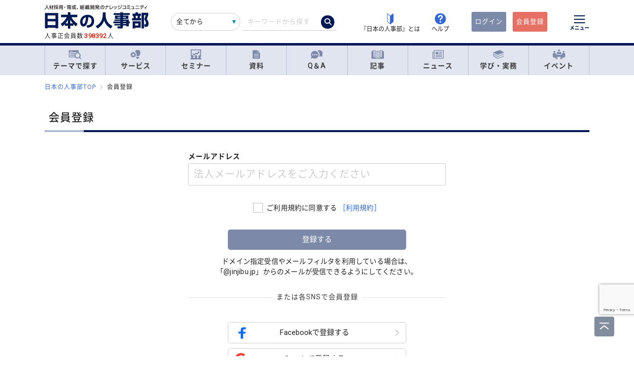

--- FILE ---
content_type: text/html; charset=utf-8
request_url: https://www.google.com/recaptcha/api2/anchor?ar=1&k=6Leu9EMUAAAAAA5LlVkdbChfiZo7hV4AkaXDd_HC&co=aHR0cHM6Ly9qaW5qaWJ1LmpwOjQ0Mw..&hl=en&v=PoyoqOPhxBO7pBk68S4YbpHZ&size=invisible&anchor-ms=20000&execute-ms=30000&cb=hhawgfugrpir
body_size: 49476
content:
<!DOCTYPE HTML><html dir="ltr" lang="en"><head><meta http-equiv="Content-Type" content="text/html; charset=UTF-8">
<meta http-equiv="X-UA-Compatible" content="IE=edge">
<title>reCAPTCHA</title>
<style type="text/css">
/* cyrillic-ext */
@font-face {
  font-family: 'Roboto';
  font-style: normal;
  font-weight: 400;
  font-stretch: 100%;
  src: url(//fonts.gstatic.com/s/roboto/v48/KFO7CnqEu92Fr1ME7kSn66aGLdTylUAMa3GUBHMdazTgWw.woff2) format('woff2');
  unicode-range: U+0460-052F, U+1C80-1C8A, U+20B4, U+2DE0-2DFF, U+A640-A69F, U+FE2E-FE2F;
}
/* cyrillic */
@font-face {
  font-family: 'Roboto';
  font-style: normal;
  font-weight: 400;
  font-stretch: 100%;
  src: url(//fonts.gstatic.com/s/roboto/v48/KFO7CnqEu92Fr1ME7kSn66aGLdTylUAMa3iUBHMdazTgWw.woff2) format('woff2');
  unicode-range: U+0301, U+0400-045F, U+0490-0491, U+04B0-04B1, U+2116;
}
/* greek-ext */
@font-face {
  font-family: 'Roboto';
  font-style: normal;
  font-weight: 400;
  font-stretch: 100%;
  src: url(//fonts.gstatic.com/s/roboto/v48/KFO7CnqEu92Fr1ME7kSn66aGLdTylUAMa3CUBHMdazTgWw.woff2) format('woff2');
  unicode-range: U+1F00-1FFF;
}
/* greek */
@font-face {
  font-family: 'Roboto';
  font-style: normal;
  font-weight: 400;
  font-stretch: 100%;
  src: url(//fonts.gstatic.com/s/roboto/v48/KFO7CnqEu92Fr1ME7kSn66aGLdTylUAMa3-UBHMdazTgWw.woff2) format('woff2');
  unicode-range: U+0370-0377, U+037A-037F, U+0384-038A, U+038C, U+038E-03A1, U+03A3-03FF;
}
/* math */
@font-face {
  font-family: 'Roboto';
  font-style: normal;
  font-weight: 400;
  font-stretch: 100%;
  src: url(//fonts.gstatic.com/s/roboto/v48/KFO7CnqEu92Fr1ME7kSn66aGLdTylUAMawCUBHMdazTgWw.woff2) format('woff2');
  unicode-range: U+0302-0303, U+0305, U+0307-0308, U+0310, U+0312, U+0315, U+031A, U+0326-0327, U+032C, U+032F-0330, U+0332-0333, U+0338, U+033A, U+0346, U+034D, U+0391-03A1, U+03A3-03A9, U+03B1-03C9, U+03D1, U+03D5-03D6, U+03F0-03F1, U+03F4-03F5, U+2016-2017, U+2034-2038, U+203C, U+2040, U+2043, U+2047, U+2050, U+2057, U+205F, U+2070-2071, U+2074-208E, U+2090-209C, U+20D0-20DC, U+20E1, U+20E5-20EF, U+2100-2112, U+2114-2115, U+2117-2121, U+2123-214F, U+2190, U+2192, U+2194-21AE, U+21B0-21E5, U+21F1-21F2, U+21F4-2211, U+2213-2214, U+2216-22FF, U+2308-230B, U+2310, U+2319, U+231C-2321, U+2336-237A, U+237C, U+2395, U+239B-23B7, U+23D0, U+23DC-23E1, U+2474-2475, U+25AF, U+25B3, U+25B7, U+25BD, U+25C1, U+25CA, U+25CC, U+25FB, U+266D-266F, U+27C0-27FF, U+2900-2AFF, U+2B0E-2B11, U+2B30-2B4C, U+2BFE, U+3030, U+FF5B, U+FF5D, U+1D400-1D7FF, U+1EE00-1EEFF;
}
/* symbols */
@font-face {
  font-family: 'Roboto';
  font-style: normal;
  font-weight: 400;
  font-stretch: 100%;
  src: url(//fonts.gstatic.com/s/roboto/v48/KFO7CnqEu92Fr1ME7kSn66aGLdTylUAMaxKUBHMdazTgWw.woff2) format('woff2');
  unicode-range: U+0001-000C, U+000E-001F, U+007F-009F, U+20DD-20E0, U+20E2-20E4, U+2150-218F, U+2190, U+2192, U+2194-2199, U+21AF, U+21E6-21F0, U+21F3, U+2218-2219, U+2299, U+22C4-22C6, U+2300-243F, U+2440-244A, U+2460-24FF, U+25A0-27BF, U+2800-28FF, U+2921-2922, U+2981, U+29BF, U+29EB, U+2B00-2BFF, U+4DC0-4DFF, U+FFF9-FFFB, U+10140-1018E, U+10190-1019C, U+101A0, U+101D0-101FD, U+102E0-102FB, U+10E60-10E7E, U+1D2C0-1D2D3, U+1D2E0-1D37F, U+1F000-1F0FF, U+1F100-1F1AD, U+1F1E6-1F1FF, U+1F30D-1F30F, U+1F315, U+1F31C, U+1F31E, U+1F320-1F32C, U+1F336, U+1F378, U+1F37D, U+1F382, U+1F393-1F39F, U+1F3A7-1F3A8, U+1F3AC-1F3AF, U+1F3C2, U+1F3C4-1F3C6, U+1F3CA-1F3CE, U+1F3D4-1F3E0, U+1F3ED, U+1F3F1-1F3F3, U+1F3F5-1F3F7, U+1F408, U+1F415, U+1F41F, U+1F426, U+1F43F, U+1F441-1F442, U+1F444, U+1F446-1F449, U+1F44C-1F44E, U+1F453, U+1F46A, U+1F47D, U+1F4A3, U+1F4B0, U+1F4B3, U+1F4B9, U+1F4BB, U+1F4BF, U+1F4C8-1F4CB, U+1F4D6, U+1F4DA, U+1F4DF, U+1F4E3-1F4E6, U+1F4EA-1F4ED, U+1F4F7, U+1F4F9-1F4FB, U+1F4FD-1F4FE, U+1F503, U+1F507-1F50B, U+1F50D, U+1F512-1F513, U+1F53E-1F54A, U+1F54F-1F5FA, U+1F610, U+1F650-1F67F, U+1F687, U+1F68D, U+1F691, U+1F694, U+1F698, U+1F6AD, U+1F6B2, U+1F6B9-1F6BA, U+1F6BC, U+1F6C6-1F6CF, U+1F6D3-1F6D7, U+1F6E0-1F6EA, U+1F6F0-1F6F3, U+1F6F7-1F6FC, U+1F700-1F7FF, U+1F800-1F80B, U+1F810-1F847, U+1F850-1F859, U+1F860-1F887, U+1F890-1F8AD, U+1F8B0-1F8BB, U+1F8C0-1F8C1, U+1F900-1F90B, U+1F93B, U+1F946, U+1F984, U+1F996, U+1F9E9, U+1FA00-1FA6F, U+1FA70-1FA7C, U+1FA80-1FA89, U+1FA8F-1FAC6, U+1FACE-1FADC, U+1FADF-1FAE9, U+1FAF0-1FAF8, U+1FB00-1FBFF;
}
/* vietnamese */
@font-face {
  font-family: 'Roboto';
  font-style: normal;
  font-weight: 400;
  font-stretch: 100%;
  src: url(//fonts.gstatic.com/s/roboto/v48/KFO7CnqEu92Fr1ME7kSn66aGLdTylUAMa3OUBHMdazTgWw.woff2) format('woff2');
  unicode-range: U+0102-0103, U+0110-0111, U+0128-0129, U+0168-0169, U+01A0-01A1, U+01AF-01B0, U+0300-0301, U+0303-0304, U+0308-0309, U+0323, U+0329, U+1EA0-1EF9, U+20AB;
}
/* latin-ext */
@font-face {
  font-family: 'Roboto';
  font-style: normal;
  font-weight: 400;
  font-stretch: 100%;
  src: url(//fonts.gstatic.com/s/roboto/v48/KFO7CnqEu92Fr1ME7kSn66aGLdTylUAMa3KUBHMdazTgWw.woff2) format('woff2');
  unicode-range: U+0100-02BA, U+02BD-02C5, U+02C7-02CC, U+02CE-02D7, U+02DD-02FF, U+0304, U+0308, U+0329, U+1D00-1DBF, U+1E00-1E9F, U+1EF2-1EFF, U+2020, U+20A0-20AB, U+20AD-20C0, U+2113, U+2C60-2C7F, U+A720-A7FF;
}
/* latin */
@font-face {
  font-family: 'Roboto';
  font-style: normal;
  font-weight: 400;
  font-stretch: 100%;
  src: url(//fonts.gstatic.com/s/roboto/v48/KFO7CnqEu92Fr1ME7kSn66aGLdTylUAMa3yUBHMdazQ.woff2) format('woff2');
  unicode-range: U+0000-00FF, U+0131, U+0152-0153, U+02BB-02BC, U+02C6, U+02DA, U+02DC, U+0304, U+0308, U+0329, U+2000-206F, U+20AC, U+2122, U+2191, U+2193, U+2212, U+2215, U+FEFF, U+FFFD;
}
/* cyrillic-ext */
@font-face {
  font-family: 'Roboto';
  font-style: normal;
  font-weight: 500;
  font-stretch: 100%;
  src: url(//fonts.gstatic.com/s/roboto/v48/KFO7CnqEu92Fr1ME7kSn66aGLdTylUAMa3GUBHMdazTgWw.woff2) format('woff2');
  unicode-range: U+0460-052F, U+1C80-1C8A, U+20B4, U+2DE0-2DFF, U+A640-A69F, U+FE2E-FE2F;
}
/* cyrillic */
@font-face {
  font-family: 'Roboto';
  font-style: normal;
  font-weight: 500;
  font-stretch: 100%;
  src: url(//fonts.gstatic.com/s/roboto/v48/KFO7CnqEu92Fr1ME7kSn66aGLdTylUAMa3iUBHMdazTgWw.woff2) format('woff2');
  unicode-range: U+0301, U+0400-045F, U+0490-0491, U+04B0-04B1, U+2116;
}
/* greek-ext */
@font-face {
  font-family: 'Roboto';
  font-style: normal;
  font-weight: 500;
  font-stretch: 100%;
  src: url(//fonts.gstatic.com/s/roboto/v48/KFO7CnqEu92Fr1ME7kSn66aGLdTylUAMa3CUBHMdazTgWw.woff2) format('woff2');
  unicode-range: U+1F00-1FFF;
}
/* greek */
@font-face {
  font-family: 'Roboto';
  font-style: normal;
  font-weight: 500;
  font-stretch: 100%;
  src: url(//fonts.gstatic.com/s/roboto/v48/KFO7CnqEu92Fr1ME7kSn66aGLdTylUAMa3-UBHMdazTgWw.woff2) format('woff2');
  unicode-range: U+0370-0377, U+037A-037F, U+0384-038A, U+038C, U+038E-03A1, U+03A3-03FF;
}
/* math */
@font-face {
  font-family: 'Roboto';
  font-style: normal;
  font-weight: 500;
  font-stretch: 100%;
  src: url(//fonts.gstatic.com/s/roboto/v48/KFO7CnqEu92Fr1ME7kSn66aGLdTylUAMawCUBHMdazTgWw.woff2) format('woff2');
  unicode-range: U+0302-0303, U+0305, U+0307-0308, U+0310, U+0312, U+0315, U+031A, U+0326-0327, U+032C, U+032F-0330, U+0332-0333, U+0338, U+033A, U+0346, U+034D, U+0391-03A1, U+03A3-03A9, U+03B1-03C9, U+03D1, U+03D5-03D6, U+03F0-03F1, U+03F4-03F5, U+2016-2017, U+2034-2038, U+203C, U+2040, U+2043, U+2047, U+2050, U+2057, U+205F, U+2070-2071, U+2074-208E, U+2090-209C, U+20D0-20DC, U+20E1, U+20E5-20EF, U+2100-2112, U+2114-2115, U+2117-2121, U+2123-214F, U+2190, U+2192, U+2194-21AE, U+21B0-21E5, U+21F1-21F2, U+21F4-2211, U+2213-2214, U+2216-22FF, U+2308-230B, U+2310, U+2319, U+231C-2321, U+2336-237A, U+237C, U+2395, U+239B-23B7, U+23D0, U+23DC-23E1, U+2474-2475, U+25AF, U+25B3, U+25B7, U+25BD, U+25C1, U+25CA, U+25CC, U+25FB, U+266D-266F, U+27C0-27FF, U+2900-2AFF, U+2B0E-2B11, U+2B30-2B4C, U+2BFE, U+3030, U+FF5B, U+FF5D, U+1D400-1D7FF, U+1EE00-1EEFF;
}
/* symbols */
@font-face {
  font-family: 'Roboto';
  font-style: normal;
  font-weight: 500;
  font-stretch: 100%;
  src: url(//fonts.gstatic.com/s/roboto/v48/KFO7CnqEu92Fr1ME7kSn66aGLdTylUAMaxKUBHMdazTgWw.woff2) format('woff2');
  unicode-range: U+0001-000C, U+000E-001F, U+007F-009F, U+20DD-20E0, U+20E2-20E4, U+2150-218F, U+2190, U+2192, U+2194-2199, U+21AF, U+21E6-21F0, U+21F3, U+2218-2219, U+2299, U+22C4-22C6, U+2300-243F, U+2440-244A, U+2460-24FF, U+25A0-27BF, U+2800-28FF, U+2921-2922, U+2981, U+29BF, U+29EB, U+2B00-2BFF, U+4DC0-4DFF, U+FFF9-FFFB, U+10140-1018E, U+10190-1019C, U+101A0, U+101D0-101FD, U+102E0-102FB, U+10E60-10E7E, U+1D2C0-1D2D3, U+1D2E0-1D37F, U+1F000-1F0FF, U+1F100-1F1AD, U+1F1E6-1F1FF, U+1F30D-1F30F, U+1F315, U+1F31C, U+1F31E, U+1F320-1F32C, U+1F336, U+1F378, U+1F37D, U+1F382, U+1F393-1F39F, U+1F3A7-1F3A8, U+1F3AC-1F3AF, U+1F3C2, U+1F3C4-1F3C6, U+1F3CA-1F3CE, U+1F3D4-1F3E0, U+1F3ED, U+1F3F1-1F3F3, U+1F3F5-1F3F7, U+1F408, U+1F415, U+1F41F, U+1F426, U+1F43F, U+1F441-1F442, U+1F444, U+1F446-1F449, U+1F44C-1F44E, U+1F453, U+1F46A, U+1F47D, U+1F4A3, U+1F4B0, U+1F4B3, U+1F4B9, U+1F4BB, U+1F4BF, U+1F4C8-1F4CB, U+1F4D6, U+1F4DA, U+1F4DF, U+1F4E3-1F4E6, U+1F4EA-1F4ED, U+1F4F7, U+1F4F9-1F4FB, U+1F4FD-1F4FE, U+1F503, U+1F507-1F50B, U+1F50D, U+1F512-1F513, U+1F53E-1F54A, U+1F54F-1F5FA, U+1F610, U+1F650-1F67F, U+1F687, U+1F68D, U+1F691, U+1F694, U+1F698, U+1F6AD, U+1F6B2, U+1F6B9-1F6BA, U+1F6BC, U+1F6C6-1F6CF, U+1F6D3-1F6D7, U+1F6E0-1F6EA, U+1F6F0-1F6F3, U+1F6F7-1F6FC, U+1F700-1F7FF, U+1F800-1F80B, U+1F810-1F847, U+1F850-1F859, U+1F860-1F887, U+1F890-1F8AD, U+1F8B0-1F8BB, U+1F8C0-1F8C1, U+1F900-1F90B, U+1F93B, U+1F946, U+1F984, U+1F996, U+1F9E9, U+1FA00-1FA6F, U+1FA70-1FA7C, U+1FA80-1FA89, U+1FA8F-1FAC6, U+1FACE-1FADC, U+1FADF-1FAE9, U+1FAF0-1FAF8, U+1FB00-1FBFF;
}
/* vietnamese */
@font-face {
  font-family: 'Roboto';
  font-style: normal;
  font-weight: 500;
  font-stretch: 100%;
  src: url(//fonts.gstatic.com/s/roboto/v48/KFO7CnqEu92Fr1ME7kSn66aGLdTylUAMa3OUBHMdazTgWw.woff2) format('woff2');
  unicode-range: U+0102-0103, U+0110-0111, U+0128-0129, U+0168-0169, U+01A0-01A1, U+01AF-01B0, U+0300-0301, U+0303-0304, U+0308-0309, U+0323, U+0329, U+1EA0-1EF9, U+20AB;
}
/* latin-ext */
@font-face {
  font-family: 'Roboto';
  font-style: normal;
  font-weight: 500;
  font-stretch: 100%;
  src: url(//fonts.gstatic.com/s/roboto/v48/KFO7CnqEu92Fr1ME7kSn66aGLdTylUAMa3KUBHMdazTgWw.woff2) format('woff2');
  unicode-range: U+0100-02BA, U+02BD-02C5, U+02C7-02CC, U+02CE-02D7, U+02DD-02FF, U+0304, U+0308, U+0329, U+1D00-1DBF, U+1E00-1E9F, U+1EF2-1EFF, U+2020, U+20A0-20AB, U+20AD-20C0, U+2113, U+2C60-2C7F, U+A720-A7FF;
}
/* latin */
@font-face {
  font-family: 'Roboto';
  font-style: normal;
  font-weight: 500;
  font-stretch: 100%;
  src: url(//fonts.gstatic.com/s/roboto/v48/KFO7CnqEu92Fr1ME7kSn66aGLdTylUAMa3yUBHMdazQ.woff2) format('woff2');
  unicode-range: U+0000-00FF, U+0131, U+0152-0153, U+02BB-02BC, U+02C6, U+02DA, U+02DC, U+0304, U+0308, U+0329, U+2000-206F, U+20AC, U+2122, U+2191, U+2193, U+2212, U+2215, U+FEFF, U+FFFD;
}
/* cyrillic-ext */
@font-face {
  font-family: 'Roboto';
  font-style: normal;
  font-weight: 900;
  font-stretch: 100%;
  src: url(//fonts.gstatic.com/s/roboto/v48/KFO7CnqEu92Fr1ME7kSn66aGLdTylUAMa3GUBHMdazTgWw.woff2) format('woff2');
  unicode-range: U+0460-052F, U+1C80-1C8A, U+20B4, U+2DE0-2DFF, U+A640-A69F, U+FE2E-FE2F;
}
/* cyrillic */
@font-face {
  font-family: 'Roboto';
  font-style: normal;
  font-weight: 900;
  font-stretch: 100%;
  src: url(//fonts.gstatic.com/s/roboto/v48/KFO7CnqEu92Fr1ME7kSn66aGLdTylUAMa3iUBHMdazTgWw.woff2) format('woff2');
  unicode-range: U+0301, U+0400-045F, U+0490-0491, U+04B0-04B1, U+2116;
}
/* greek-ext */
@font-face {
  font-family: 'Roboto';
  font-style: normal;
  font-weight: 900;
  font-stretch: 100%;
  src: url(//fonts.gstatic.com/s/roboto/v48/KFO7CnqEu92Fr1ME7kSn66aGLdTylUAMa3CUBHMdazTgWw.woff2) format('woff2');
  unicode-range: U+1F00-1FFF;
}
/* greek */
@font-face {
  font-family: 'Roboto';
  font-style: normal;
  font-weight: 900;
  font-stretch: 100%;
  src: url(//fonts.gstatic.com/s/roboto/v48/KFO7CnqEu92Fr1ME7kSn66aGLdTylUAMa3-UBHMdazTgWw.woff2) format('woff2');
  unicode-range: U+0370-0377, U+037A-037F, U+0384-038A, U+038C, U+038E-03A1, U+03A3-03FF;
}
/* math */
@font-face {
  font-family: 'Roboto';
  font-style: normal;
  font-weight: 900;
  font-stretch: 100%;
  src: url(//fonts.gstatic.com/s/roboto/v48/KFO7CnqEu92Fr1ME7kSn66aGLdTylUAMawCUBHMdazTgWw.woff2) format('woff2');
  unicode-range: U+0302-0303, U+0305, U+0307-0308, U+0310, U+0312, U+0315, U+031A, U+0326-0327, U+032C, U+032F-0330, U+0332-0333, U+0338, U+033A, U+0346, U+034D, U+0391-03A1, U+03A3-03A9, U+03B1-03C9, U+03D1, U+03D5-03D6, U+03F0-03F1, U+03F4-03F5, U+2016-2017, U+2034-2038, U+203C, U+2040, U+2043, U+2047, U+2050, U+2057, U+205F, U+2070-2071, U+2074-208E, U+2090-209C, U+20D0-20DC, U+20E1, U+20E5-20EF, U+2100-2112, U+2114-2115, U+2117-2121, U+2123-214F, U+2190, U+2192, U+2194-21AE, U+21B0-21E5, U+21F1-21F2, U+21F4-2211, U+2213-2214, U+2216-22FF, U+2308-230B, U+2310, U+2319, U+231C-2321, U+2336-237A, U+237C, U+2395, U+239B-23B7, U+23D0, U+23DC-23E1, U+2474-2475, U+25AF, U+25B3, U+25B7, U+25BD, U+25C1, U+25CA, U+25CC, U+25FB, U+266D-266F, U+27C0-27FF, U+2900-2AFF, U+2B0E-2B11, U+2B30-2B4C, U+2BFE, U+3030, U+FF5B, U+FF5D, U+1D400-1D7FF, U+1EE00-1EEFF;
}
/* symbols */
@font-face {
  font-family: 'Roboto';
  font-style: normal;
  font-weight: 900;
  font-stretch: 100%;
  src: url(//fonts.gstatic.com/s/roboto/v48/KFO7CnqEu92Fr1ME7kSn66aGLdTylUAMaxKUBHMdazTgWw.woff2) format('woff2');
  unicode-range: U+0001-000C, U+000E-001F, U+007F-009F, U+20DD-20E0, U+20E2-20E4, U+2150-218F, U+2190, U+2192, U+2194-2199, U+21AF, U+21E6-21F0, U+21F3, U+2218-2219, U+2299, U+22C4-22C6, U+2300-243F, U+2440-244A, U+2460-24FF, U+25A0-27BF, U+2800-28FF, U+2921-2922, U+2981, U+29BF, U+29EB, U+2B00-2BFF, U+4DC0-4DFF, U+FFF9-FFFB, U+10140-1018E, U+10190-1019C, U+101A0, U+101D0-101FD, U+102E0-102FB, U+10E60-10E7E, U+1D2C0-1D2D3, U+1D2E0-1D37F, U+1F000-1F0FF, U+1F100-1F1AD, U+1F1E6-1F1FF, U+1F30D-1F30F, U+1F315, U+1F31C, U+1F31E, U+1F320-1F32C, U+1F336, U+1F378, U+1F37D, U+1F382, U+1F393-1F39F, U+1F3A7-1F3A8, U+1F3AC-1F3AF, U+1F3C2, U+1F3C4-1F3C6, U+1F3CA-1F3CE, U+1F3D4-1F3E0, U+1F3ED, U+1F3F1-1F3F3, U+1F3F5-1F3F7, U+1F408, U+1F415, U+1F41F, U+1F426, U+1F43F, U+1F441-1F442, U+1F444, U+1F446-1F449, U+1F44C-1F44E, U+1F453, U+1F46A, U+1F47D, U+1F4A3, U+1F4B0, U+1F4B3, U+1F4B9, U+1F4BB, U+1F4BF, U+1F4C8-1F4CB, U+1F4D6, U+1F4DA, U+1F4DF, U+1F4E3-1F4E6, U+1F4EA-1F4ED, U+1F4F7, U+1F4F9-1F4FB, U+1F4FD-1F4FE, U+1F503, U+1F507-1F50B, U+1F50D, U+1F512-1F513, U+1F53E-1F54A, U+1F54F-1F5FA, U+1F610, U+1F650-1F67F, U+1F687, U+1F68D, U+1F691, U+1F694, U+1F698, U+1F6AD, U+1F6B2, U+1F6B9-1F6BA, U+1F6BC, U+1F6C6-1F6CF, U+1F6D3-1F6D7, U+1F6E0-1F6EA, U+1F6F0-1F6F3, U+1F6F7-1F6FC, U+1F700-1F7FF, U+1F800-1F80B, U+1F810-1F847, U+1F850-1F859, U+1F860-1F887, U+1F890-1F8AD, U+1F8B0-1F8BB, U+1F8C0-1F8C1, U+1F900-1F90B, U+1F93B, U+1F946, U+1F984, U+1F996, U+1F9E9, U+1FA00-1FA6F, U+1FA70-1FA7C, U+1FA80-1FA89, U+1FA8F-1FAC6, U+1FACE-1FADC, U+1FADF-1FAE9, U+1FAF0-1FAF8, U+1FB00-1FBFF;
}
/* vietnamese */
@font-face {
  font-family: 'Roboto';
  font-style: normal;
  font-weight: 900;
  font-stretch: 100%;
  src: url(//fonts.gstatic.com/s/roboto/v48/KFO7CnqEu92Fr1ME7kSn66aGLdTylUAMa3OUBHMdazTgWw.woff2) format('woff2');
  unicode-range: U+0102-0103, U+0110-0111, U+0128-0129, U+0168-0169, U+01A0-01A1, U+01AF-01B0, U+0300-0301, U+0303-0304, U+0308-0309, U+0323, U+0329, U+1EA0-1EF9, U+20AB;
}
/* latin-ext */
@font-face {
  font-family: 'Roboto';
  font-style: normal;
  font-weight: 900;
  font-stretch: 100%;
  src: url(//fonts.gstatic.com/s/roboto/v48/KFO7CnqEu92Fr1ME7kSn66aGLdTylUAMa3KUBHMdazTgWw.woff2) format('woff2');
  unicode-range: U+0100-02BA, U+02BD-02C5, U+02C7-02CC, U+02CE-02D7, U+02DD-02FF, U+0304, U+0308, U+0329, U+1D00-1DBF, U+1E00-1E9F, U+1EF2-1EFF, U+2020, U+20A0-20AB, U+20AD-20C0, U+2113, U+2C60-2C7F, U+A720-A7FF;
}
/* latin */
@font-face {
  font-family: 'Roboto';
  font-style: normal;
  font-weight: 900;
  font-stretch: 100%;
  src: url(//fonts.gstatic.com/s/roboto/v48/KFO7CnqEu92Fr1ME7kSn66aGLdTylUAMa3yUBHMdazQ.woff2) format('woff2');
  unicode-range: U+0000-00FF, U+0131, U+0152-0153, U+02BB-02BC, U+02C6, U+02DA, U+02DC, U+0304, U+0308, U+0329, U+2000-206F, U+20AC, U+2122, U+2191, U+2193, U+2212, U+2215, U+FEFF, U+FFFD;
}

</style>
<link rel="stylesheet" type="text/css" href="https://www.gstatic.com/recaptcha/releases/PoyoqOPhxBO7pBk68S4YbpHZ/styles__ltr.css">
<script nonce="HmcerApvasmAaLMHR2b-hQ" type="text/javascript">window['__recaptcha_api'] = 'https://www.google.com/recaptcha/api2/';</script>
<script type="text/javascript" src="https://www.gstatic.com/recaptcha/releases/PoyoqOPhxBO7pBk68S4YbpHZ/recaptcha__en.js" nonce="HmcerApvasmAaLMHR2b-hQ">
      
    </script></head>
<body><div id="rc-anchor-alert" class="rc-anchor-alert"></div>
<input type="hidden" id="recaptcha-token" value="[base64]">
<script type="text/javascript" nonce="HmcerApvasmAaLMHR2b-hQ">
      recaptcha.anchor.Main.init("[\x22ainput\x22,[\x22bgdata\x22,\x22\x22,\[base64]/[base64]/[base64]/[base64]/[base64]/UltsKytdPUU6KEU8MjA0OD9SW2wrK109RT4+NnwxOTI6KChFJjY0NTEyKT09NTUyOTYmJk0rMTxjLmxlbmd0aCYmKGMuY2hhckNvZGVBdChNKzEpJjY0NTEyKT09NTYzMjA/[base64]/[base64]/[base64]/[base64]/[base64]/[base64]/[base64]\x22,\[base64]\\u003d\\u003d\x22,\x22wpLDrcOgwqvCrsOew6XDp8O/CMKsVnzDmMKiRkUpw7nDjy7CmMK9BsK0wrpFwoDCmMOiw6YswovCmHAZHsOXw4IfBWUhXVkBVH4QWsOMw49qTxnDrX/CoxUwIE/ChMOyw7lZVHhmwp0ZSnl7MQVyw6Jmw5g5wrIawrXCgT/[base64]/Dtilpwp9JdCTCvFd+TlXDm8Oaw6LDmMK7DQbCgmpSGzLCmnbDvsK8Il7CjVklwq3CjsK6w5LDrgTDp1cgw6PCksOnwq8Kw6/CnsOzQMOUEMKPw4/[base64]/DicOhw5vDs8KcNnsMw74SKBXDkETDqcObPsKewrDDlQ/DpcOXw6VFw78JwqxwwoBWw6DCrBpnw40qQyB0wr/DqcK+w7PCtsKxwoDDk8K8w7QHSUAYUcKFw5M9cEdTHCRVE1zDiMKiwoEwU8Kew6kIRMKlcUvClTTDm8KBwpPDknA8w4vDpidNHMK6w7nDqkEPM8O7dEvDpMKdw4vDocKTJMOXYcKdwpLDkwfDnBxULgXDnMOvIsKGwo/CinTDksK3w6xOw4PCjk/DplzCosOZbMOzw7MaQsORw57CkcOfw6dkwqjDmnbCrxpBYgUfLWYlYcODXmzCjj3Dm8O2worDqsOBw4YVw4nCngJawpAAw6XDvMKwey0JMcKLQcO0XMO4wq7DkcOuw4vCs37DqQpcNsOTJsKAecKmTsOvw5/Dk1gTwrbDnH58wqIZw4Yaw7PDtMKQwofDpXDCgkfDqMO1ORLDhnnChMODAVVQw5ZOwoDDkMOSw4J2Mh/[base64]/w7MGBV/CqSh8w5RNNBvCpErDvn3CgQJ2PAdPAcOjw5EBBMKbPnHDvMOLwpzCssO9BMOOOsKMwofDhHnDocOkWzcnw4/[base64]/DlTUYwrjCknkZNFTDgcKCw5bChTBTScKyw5k/w7XDn8KfwqnDmMOsIMKOwpY8PMO4fcKNbMKHHy01wrPCscK7M8KzUwJPAMOSCyvDhcODw5MvRBvDtErCtxTCk8O7w7HDnR3CoQrCg8KZwrw/w5R9wrgzwpTCgcKnw63ClRlcw7x/WnLDm8KJwrByUTotUl1LcjzDksKqWwYOJS9qWsOzG8O+L8KZWj/CosOHNSbDtcKjDsK1w7vDkBlcJDsxwoYpa8OowprCsB9cCsKccCbDqsOawoNww5cDBsOyIzbDgTjCpi4Iw6MNw6nDicK5w6PCoFYaC3F2c8OsFMONNMODw5zDtx8Swq/[base64]/[base64]/CjcOuZX/[base64]/CtjJawrPDlEEtEcO8woPDnm8yJTMuw5LCs8O0YRAxAcOLVMKOw6/CvGvDksOOGcOgw5dRw6XCk8K8w57ColLCmAfCoMOgw6bCgRXCoGLDscO3w4kEw4I6wohudjsRw4vDp8Kww6gMwrjDsMKMfMKyw4pECMOhwqcsHV3CqHtKw7dbw7J9w5skwrPCjsOnIE/ChTvDp1fCiTDDgsKjwqLCmsOPYsO0Z8OOenJ+w4Ngw7rCgWDDkMOpB8O+w7tyw4PDgSRBNj7DgBfCmnh3wqbDjWghETLDg8KmfDlnw6kOQcKnIFXCv2d/LcOFwolJw7HDusKZShbDssKxwp5dCcOYFn7DuwQAwrQFw4NTKTEZw7DDuMOaw5QYID5mDB3Ct8K5JcKZacORw4s2FQkDwrQfw47CjGcdw7HCqcKaGcOSE8KmCsKcBnjCoHdLTVDCv8Kyw6xADMK8w5jDqcKkXinClyPDgcKaDMKgwr0ywp/CqsKCwobDn8KMcMOmw6nCpk0aUMOJwqLChsOXN3TDlUgpQMOfLW4uw6zDpsOJGXbDvG8rf8O5wqJpOVUwWDzCj8OgwrBQe8OlIVHCmAzDmMOCw69two9/wprDmFjDiWw2wrXClsK9wrlEU8OQDsObDyfDtcKDMl9KwrFAHgkmRELDmMKLwokWN0peEsO3wqPCrH3CicKzw69ywoobwqrDusORGW1uBMOrADDDvTrDnMOwwrVAPHvCo8ODbGzDqMOxw6sQw65WwoJbCmvDjcONKcKIdcKXV0tzwrTDhX1/JDXCnlVjJsKmHiVwwqnChsKzGGXDr8KRJsOVw6nCjMKbLsO9wpNjwoPCrsKacMOUwovCuMOPWsK/JnbCqBPCoQ0WbcK1w5/Do8Oaw6MNw7kCL8OPw6Z3BGnDuD5saMOZJ8KjChtJw4M0B8OsV8OgwoLCg8Kpw4RSdDHDq8OTwpTCgwrDuDTDtsOxScOhwonDolzDo2bDgWrDgXAcw7E1ScO8w7HCsMOEwpsiwo/DkMK8TRxNwrt7U8OPbm5owqQhw6vDlmFHVHPCoy7CvMKSw6RYIMOpwpw1w49Yw4bDlMKgHXBdw6vChWIKdcKhOcKmK8O9wrDCrW8sZsKWwq7Do8OwMUJSw6bCqsOgwpcfMMOQwpTClis/NXXDvUnDn8Osw7gIw6LDisKywoLDmyPDkkvCjQ7Dj8KbwrpLw6pkZ8KWwq5PECIuLcKtKHF1IcKBwqRzw53CuSbDumzDiVPDicKswp/[base64]/wr3CuBwkw55mwohMwp90w7dbA8OfDBrDuG3CjMOxCmLCnMKYwqHCh8OWGxBRw7bDkgdCWDLDjErDoUoHwo91wqDDu8ObKxJswrolbsORGj/CqVRYa8OqwqPDl3TCscKAwq1YBSfCs3RPN03ClU04w4XCuWlNw5rClMKyQGbChMOOw7jDtiNyFmI6wplyNHjCv306wozDtMKiwonDjAzCnMOGak3CsF7CnVF2NgEYw5wST8O/AsKyw4/DsyPDtEHDvlV0VVI4wrN9C8O3w74xw5U4QlVjNsORZgXCusOPWgIdwovDkEbCj0PDnm7CoEpkGEcCw7sWwr7DrVbCn1fCrsOAwpYWwqLCqUEbGBIVwpLConkDVjtoBjbCkcOEw7EwwrM6wpktM8KTKcKaw4ANwoIPaFfDjsOewqxrw7/CkDMcwpEJdsKtw4zDs8KofcKnGAfDvcONw7LDsipteTYuw5QBBMKROcK4ShrCu8Ohw4LDusOQV8OxDV8GGRROwp/[base64]/DuzrCocOow5rDscKcw6/CkcKhLE3DocKkwqXCiV3CscOEBU7CpsKiwo3DpEvCmT4TwpYZw4PDrMOIYnlCKVrCocOxwqDCocKeeMOWe8O/[base64]/e8KWeCXDicKQw405wp3CkkfCoHHCk8OGw7cTw79VWcKCwprCjcKEXsO9McOVwpbDkjMIw44TDixKwopowoZRwoYiFwEcwrfDgCETfcOVwqZDw7vDtF/[base64]/aRHDoE1vw47DqDDDtgYTw4IDPMOgwpB+wqXDssOlwqB4ShkMwpzCocOBaGrCgsKJWcK3w488w58MO8OFHMOjKcKuw6d2f8OoAC7Cv3wGGg4kw4XDo28DwqTDnMKIbcKNe8OwwqjDvcOga33Dk8OBDXk2w6zCn8OmLsKFIHHDksKZXC7CocK/[base64]/T8Ose1jCvWPDmBfChUnCj0bDoX5AwptiwqPDgcOLw4AswptkGsOWJmgBwrbCkcKtw53DnE4Ww6UDw47DtcK7w6lbQWPCnsKracOfw4R6w4DCscKCBMKZPVtUw7s1DEA/[base64]/CjMK0w5FgC1owEMOhw4gbF19swp9xMcO0w54RHFDCsHXCkMOCw6ZQc8OYOsOlwrzDt8KJwoV9SsKHc8OMPMKTw6UEAcOPExZ9NMKcI0/Dq8Ocw7YAC8O1AnvDm8KtwoLDs8KWw6FoZX1zCRM0wrDCvH0gw5EeZnTDryXDg8KrMcOew5DCqCFGYV/Cn33DkBjDqMOIF8Osw7HDmiHCuwHDmcORcHgBbsO9CMKbaGcfJxBdwoLClnFSw7bCu8KUw7cww5bCoMKtw5YGCBE6C8OLw6/[base64]/[base64]/Cm1t2SDTDuCLCmcKaw6QXwobDosKSOMKVTjJeT8O0wr0qLF/DnsKyPcKHw5bCsSdwGsKaw5wxS8Kxw54EWhxowq1tw4bDvRUbf8Ovw5rDnsOfLcKyw5dQwps7wptGwqd0dyMNwpHCl8OxUwrCkBcDXcOeGsOpK8Kfw5UXBjbDhcOKw4/CtMK/w7fDpD/[base64]/DrsKvJ0V+wolJwoVAw4oJJMOPc8Oxw57Cn8K9wqjDssKgw5lmwqnCmC92wpHDrhvCscK3DzbCtDXDusOlC8O9PCAYw5ZUw6dQPEjChgV8wp8zw6dtIUgJcMO7XcOIUMKFGsOSw7tmw4bCrcO3U1HCjDhhwocPEsKnw6vDmV04ZG/DuEbDt0NqwqjCvS0uc8O5EDjCpE3DuiZYQxTDqcOtw65Hd8KpBcKvwo9fwp1FwpMiImNxwoLCl8K5w7TCjWhjw4PDr0tRahtSecKIwoDCqH3Dt2kxwrHDqD4xbHIfLcOMP0rCiMK4wr/Dk8KWZ1/CoD1vE8KOwoIkWXzCmMKvwo5ROGQYWcOfw6zDthPDrcOzwpkKShvCg08Iw6xPwrFhBMOqCjzDtV/DhsO8wr45w5tcGBTDl8KtZG3DncOHw7rCl8O/USp5KMK/[base64]/[base64]/dxc1D8KTwokzwqUiacOSwoNUw5RCw7xlY8OQA8Kmw4VLXQJKw7BDw4LCscOhZ8KgSTPCs8Oiw6FRw4fDl8KPZcOfw6/DtcOOwod9w6jCo8KiR0PCtVZwwp7Dt8OJalxeT8OBGW/DqMKFwrpewrTDnMOBwrImwqLCq21rwrJLwr4QwqRLfz/CkUXCvmDChEnCmsOYdmnDqE9BaMK8eRXCu8Oww4I/ORlGX3lGMsOMwqHCrMO9LFTDsj8XJ2AzfHLCnwh5fzIUbQoIUcKldGHCpsOxCMKFwqzDj8KGQmB9biTDlMKbSMKOw5vCtVjDgk3CpsOXw5XCjXwLIMKcwpHCtAnCom7CnMKfwpDDrsOuT2coJi/DvwYmdGZyFcOJwojCs05nYWZ9aRHDvsK3bMOTP8OALMK4fMOewpVOaVbDrcO8XlHDhcKxwpsVOcO2wpQrwp/[base64]/[base64]/Dk8Okw6ANHcKBAsOCGcK8w6YnHsKPw7DDocO1bMKAw6/[base64]/DtsO0blzDi2JmEipAXsOOwo/CsHtLw50Vw7UPwpsLwp3CtsKFFgzDkcKTwrskwp/DpV1bwqBIPExTVmrCgzfCunhnwrgyZsOLXzg6w5rDrMOOwq/Dm3wxDMOXwqx9RGoBwp7ClsKIwrPDvMOsw47CpMO/w7/Dh8OAY35hwrHCsgh7OhDDg8OAH8Orw5LDlsOjwrsWw4TCpMK0wqbCgcKQBmLCqAFKw7vCuFPCl0XDm8OSw781RcKUTMKwK03DhVMfw5LDicOPwr59w7zDrsKQwpvDuGoRM8KRwpnClcKxw6ByWsO6bmDCicO9cgfDlcKResKrWUFdXFZ2w6sUSU9hSsObQMK/wqbCrsKQwoQATsKSf8OgEyYOdMK2w5bDq3HDilzCiFvChVhLJMKhVsOewodZw7ljwpFxOzvCt8KxcRXDrcK3ccK6w4tCw45bK8K2w4LCrsKJwoTDux/Dr8KzwpHCj8KqYTzCr3YsKcOWwo/DlMOswpgxVlsiAxjDqgI/wr3DkFplw7TCnMOXw5DChMOawoXDp0HDk8OCw57DpzLDqFrCjMOQFgh1w7x6Q1nDu8O4w5jCnAHDpmrDusOnDVRCwqAew7kyRH8CcXF4dDFCA8KkGMOmVMKMwovCunDDjsO9w5dlRkFYHlvCqlMjw4LCrcO3w7LClXZ8wq/DrSBhw4LCvwF2w507asKKwqNOD8Kxw40YaggywpzDnUR1WmkOW8OVw64dVjAqYcKGcR7CgMO2B0/[base64]/[base64]/[base64]/w7jComomMMO5wofDlgg7w4bDnm/Ck8KySS3Ds8OlK2hOfR0lWsKXwp/DgWHCvMOOw7HDnXvDm8OOEivDvgJzw75SwrRnw5/CmMKWwoRXAcKLXUrCrwvDtT7CoDLDvwc7w63Dn8KtKgwNwrAiJsOFwqpuX8OHS0Bbd8OzacO5bcOzwoLCoFvCqRISEMO0JzTCvcKFwoTDj2l/wqhNE8O6McOvw6zDmAJQw57Dp1Z2w5PCs8Khw7XDpcKjwrjCuV7ClxtRw6HCuzfCkcK2Ylgzw5/DgsKvAEHDqsK3w6E7VE/DoFrDo8KPwqDCu0wqwqnCk0HCgcOJw7oiwqY1w4nCjR08EMKKw7bDsVp+HcKaccO0PiHDhMKsUGjCjMKTw6UDwokVDS7CisO6wqsASMOmwoMBTsOlcMODMMOAGC4Ew7EYwqZ8w4bDhU/DthPCsMOvw4vCtMKzFsKpw7fCtDnCh8OFG8O7cFQ5NyAZHMK9wo7CnR4lw4DCnUvCgAvCmSNbwrzDtsKAw4dBNHkNw53CkxvDuMKIJ2QSwrJbJcK5w4A2wohnwpzCjEnDiGd0w6AQwqY7w7DDh8Ozwo/Dh8K2w6oiB8K6w67CmX7DqcOPVm7CsHHCu8ODHADClsK8QFLCqsOIwr4pIh8ewqfDiG82U8OwCcOqwobCux/ChMK5WcOMwqDDnhAnOgjClzbDucKFwrRsw7jCi8Opwp/[base64]/Dr8KCwrIaI8KQIyBmwoMpwqIFODLDpyYvw5M4w5Jkw5fCpi7Chlpuw6zDp1YJM3LCr1VAwrnCh1TCuHbDocKuX2sCw4vCiw/[base64]/JUfDu8KSCcOBw5XCsBHCmsO8wrF/fwA5w4TCucKjw64Nw7PDlE3DvQPDtWk2w67DiMKgw5/DlcKlw6vCgQBSw7UXSMKEK3bCnQDDuUQpwqsGBksyJMKzwqdJL3MwYnvCiCHCusK7JcKybnzDqBxsw4tjw4DCrhJ+w6IeOgDCp8KhwoVOw5fCmcOlbVwVwqjDhsKkw7wDM8O0w7wDw5bDjMOTw6t7w7x7woHCj8O/[base64]/DkBHCr8OVQ19pwoolD1jDmsOAwp/ChcOwwrHCisKtwrPCrnE5wpTCtlnCjcKFwogAQSfDjsOmwpLCjcO1wp55w5TDsyguDVbDuBfDuUgeMCPDuyAJw5DCvEgUQMO9K10QYMOfwo/Dk8Ocw47CnVwXZ8KGEMK6F8KBw5gLM8KhXcKKw6DCjBnCr8OOwo4FwrvDtBNAAFTCg8KMwp9cOTo6w5JRw615ccKWw5/CrHccw6UQCSbDssK6w75LwoDDrMOCQ8O8TmwAczx+asKPw57CqMKyQkNUw6Eaw5jCsMOMw40ww5TCp34Tw6nCq2bCmGXCksO/[base64]/CnnwOw7nCnUcLw5ARwobCs8OKPcOxwpLDvMKFDCrCocOjD8ONwplKwpDChsOXDUXCmHhHwpfCllELWsO6FnldwpXCnsOqw5XCj8KwAnPDux96JcK6BMOwcMKFwpFIM27DpsO8w6bCvMODw4TCpcOSw5gvNMO/wpTDh8KpJRDCs8KQIsO0w4Jhw4TCmcKiwpckFMOPfMO6wp4owqfDv8KWOynCocOgw5LDg2RfwqwRWsKUwqlhW0bDm8KaBRtIw4TCgl4+wrrDoQjCuhfDlQTCryZzwrrDpsKMwo3DqcOPwqQrWsOtZsOXEMKuFFfCjMKcKCU6wrPDlX9owpIdPAIFPlBVw6/[base64]/Du8O5D8KTS24yJhPDoMK8w6wKMcOxwrTCinrCucOLw4vCk8KEw6/DuMK7wrfCh8Kkw5Imw6xsw6jCsMOFJifDksK6FW1jw5sEXmUXw6LCnGHCiEXDocOEw6ULQkDDrCRCw4fCkn/[base64]/CtcKzw6DDscOcTT4Ow6JWwol1AGJOT8KnC0XCqMOJwqzCscOGwoLCkcOTwo7Cv2jCo8OWSATCmw4vAmFBwqnDp8OgAsK/W8KfN0nCs8KXw4klG8K5JGkodcKcFsOkVT7Cq0bDuMOvwrPDmcO9c8OSwq3DssKUw5TChFczw5JewqUAPy1rYAIawovDkyTCtkTCqDTDuC/Dj2/DnivDk8OowoQxCkjCkXdgI8O7w503wo/DssKXwp4gw6RFAcKfFcKkwpZsKMK7woLCm8KZw65/w59Sw6okw4cSHMOLw4cXNBfCgwQWw5rDil/Cj8OtwpZpNEPCmWVlw7o+wqwhFcOOd8Oqw7Erw55jw5BawplsWk3DtSDChi/[base64]/CvcOCwqbDjsOewpnCkcKMLMKgNcK1SWo1XMOZF8KAJcKKw4AFw7JWTScQUcKUw6AzacOgw7vDvsOKw7M+PSzCisOIDsOqw73Dq2TDmjIkwroSwoFEw6QXKMOaXsKcw7QlQHzCtEbCpW7CgsOJZiRsawkaw7nDjXV8CcKpwppawrQ3wo/Di2fDj8OKMMKYZcKYJsO4wqkMwocgZERFF3p3w4Idw7I8wqAhagHDocK1acO7w75kwqfCr8Klw4XChGpmwpjCo8KEe8Kxwo/CucOpVkPClVzDsMKnwr7DtsK2eMOUAz/ClcKiwqjDpC7Co8OvPTDCtsK/YmcbwrI6w4/[base64]/DvcOnfMKvwpJ/el7CksKLGiYuwoYkJyc7FEUDw4TCvMO6wqtmwojCncObJsOoB8KGCn3DiMO1CMOYAMO7w7p/[base64]/CjHDDmMKEw4F2wpfDqsKTI8KQKsK4SwF6wo5bcCjDuMK9LGJWw57CmsKjfcOvDC/CrjDCgT0MZ8KEZcOLa8OmJ8O7WcONP8KVwrTCrjbDtVLDusKjYWLCgUrCusKoUcKNwp3DjMO2w6pkw5TCiWAKA17CrsKLw77DvQnDiMO2wrM/JMOsLMKzSMKaw5F2w4TDlEXDmF/Col3DpAvDozPDksO6wopRw4fCl8OfwpgYw6lRwqkfwoYTw4jDhsKMfjbDgjXCuw7CosOWZsOHZsKDLMOoOcODHMKmBQJ3RgLDh8O+N8O0w7AqLBl3M8OCwq5GBcOJA8OHDMKRwpvDi8O6wr0FScOuCw7Cgz3Duk/[base64]/w6dBVVJbwozDsVvDp8KJZgnCi8OYw67CiMK3wpTChsKDwp8KwqPChGPCujzCv3jDlMKicjrClcKgIsOWdcOjRW1PwoHCoF/DkFAUw5LCvMKgwp1KMsKjOQN/HcKpw5Q+wqDDhMOYIcKUcz4hwqbCpXvDjwk9ACPCj8KbwrpBwoNZwp/[base64]/w5LDtgYJFAlAYcO1wrLCuWkBw7sBTsOAwp1CesO0w4/[base64]/Cu8KsKA7Ckh9JE8K9w6TCmcKmTcKYOcOVcjPDksOZw4DDgTjDjH9/[base64]/DvgLDkcK7w43Cl8KXw7/DhcOkwpTClFzDmsKvwrx2dhASwrPCpcOswrHDpw8oZhHCrUcfYcKRFcK5w7PDnsKww7Blwq1rUMORVxHDiS7DkFLDmMKUYcK1wqJqLMO0H8OmwpTCn8K5K8OMfcO1w4XCqXRrBsKWQ2/CsFzDvCfDk0oRwo4JC0/[base64]/CqjtUw69rQwtHEcKPWsKLNRMAfT9jMMK4wq/DtTHCk8O6w4bCii3CssKowo1vGlbDucKpEcOxcWYsw6Z/worCqcKPwoDCs8KVw4tSTsOmw75gd8OgEl19c1/CqGrCkhvDqcKFwoTClsK+wovCgyRDM8OrXDHDq8KkwpN5P1DDq3DDkXvDpsK+wqbDpMKuw7BOEmPDrDLCg2BLC8Krwo/Dpi3CqkzCtGV1MMOFwpgINwgmMcKOwpkyw7rCiMO0w55WwprDgyEywrDChE/CjsK/[base64]/wqtTwrF9wrQ1XSzDgsKiwoELIMKET8OEwqFgXw9UcB8fL8KYw6cew6vDvE1Uwp/Dql0FUsOnO8KhVsKifsKVw450EcK4w6oswo/Dhw5dwrYuP8KdwqYPGRd0wqMLLkHDrWhAw4VaHcOUw6/CmsKfEXdSwpVQSB/[base64]/CnSrCuWPCucOzCTEnSMKqZRFtw5c3wpjCuMOsG8K3M8KrCAp8wojCj1ImPMKww5rCsMKLCsOPw5DDlcO9A2gcBMOQAMKNwrHCtynDrcKFKDLDr8OgEA/DvsOpcj4Lw4tNwoogwrjCrg3Cq8O9w58uc8O/F8OTAMK8Q8O3HMOZZsK1EcKhwqsGwq8ZwpkewrNQc8K9RG3CncK0ey4fYxExM8OJRcKGIsKhw5VkG3XCplTClVzDscOOw7BWYRzDn8KLwrnCtsOKwrrCv8O5w6ZlUsK/BRIUwrXCq8OsAy3Ckl0vQcKzJS/DlsK3wpdDOcKvwrt5w7LDscObN0sew6jCvsKPOmkqw6rDoFnDr3TDjcKAKMO1BXQVw5PDhX3DiwbDrhpYw4FrNcOGwpHDkjVqwot4w5EaScO4w4cnITXCvTnDhcK9w41AaMK/wpRLw6d2wrZDw6xVwrgVw6TCkMKZVlrClWN/wqw2wr7Cvn7DklIiw4RKwrskw4AuwofCvjwEbMKQecKuw63Cu8OMw4F6wp/Dl8OAwqHDnVEEwpUsw4nDrQHCp0vDvAXCrlTCi8Kxw7/CgMKKHSFxwrErwrrDsk/CjcKVwr3DnAd/OHLDp8OAaH0fCMKgOQQcwqjDmjvCqcKrP1nCgsOaEsO5w5HCtMOhw63DtcKcw6XCkUZgw7Q5BcKkw5xGw6tVw5vDoQ/CisO4KADCu8OOai7Cn8O3b1t6BMKLecK1wqfDv8K2w5fDnh03DWrDvsKBwrZnwpTDg3LCt8Kpw4jDlMOzwqg+wqbDnMKMAwHDtgZ2IRTDiA9jw7VxNknDvR/Cr8KSeznDpsKpw5YGMw5lGMOYB8K8w7/[base64]/wrzDl00XKBXDnAnDihpVIcK/w5zDqwDDtGQ+OMOWwqYlwp9ZWCvCjHcsQcK8wo/ChsOHw6NMLsKHWcKmw7UkwrEiwqHCkcK8wrgreWbCu8KOwoQWwqs0D8ODK8KXw53DjAc/KcOiB8K3w77DqMO4TgdAwpzDhUbDiSfCkAFKGEMuNjrDnMO4MwkNwofCjFvChkDCnMKmwoTDscKEfinCjiXCpCArbijCpXrCuCPCpsOlSD7CpsKiw47DnSNGw4NgwrHCv0/[base64]/CuMO+w4TCusKlw4dCJXAXwrLDnHrDrcKjYiUhTMObdiNQw4jDl8Oww73Dsjldwp4kw759wpjDpsKAO08uw4XDr8OZccOmw6daDD/CpcOfNC4Ww69+cMKcwrPDnzPCtUvCgsOkHE3DscOcw5jDtMOhcDTClcKTw71Cah/CjMKQwoV4wqLCom9mdijDlw/ChMO1dlnCksKmKQJxOMKxcMKlesOPw5Ydw7LClmtEIsKXQMOqXsK6RsK5WDnCqHvDvkvDn8KVGcOUPsKXwqRgbsOSK8O5wqw4wqITLW8/fMOuZijDk8KWwoDDhsKAw4jCtsOBY8KeSsOmNMOUJcOuwoVcwoDCtgDCqEFZMWzCosKuSVvDgA4+WX7DojMHw48wJcK6dmTDpzF4wpkTwqjCpj3DkcOjw6pSwrArw7gpfzbDl8OmwolCV2wHwoLCiRzDocO6MsOFbsOiw5jCrCt+Eyt/KT/[base64]/CmMK4wqM6wpAMa8KcCcKLw40WwqEQw4ADw7XCoTDDqMKfU0zCozESw6fDjMOcw7V2CmHDrsKvw41JwrpgayjCn2BUw4HChHMYwqUPw4XCvTPDhcKrfD0Vwok5woAOSsKXw4pfw7TCvcKnChtteW4KGy5EXW/DrMKKCVdQw6XDs8OIw6DDqcOkwoddw47CgcKxw6LDv8OzDz1Bw7hvAMOAw5DDiQjDh8O7w6slwoVkGMOuNsKYak/DjsKIwp3DtW40bBdiw4M1ScKSw73CvMKldUlmw65gIMOFbk3CvMOHwoJvOMK4Q0vDs8OPWMOBOgoTFMOYTnAnMVBuwo7DmsKDBMKOwpcHbwbCvDrCuMKhUF08w5gYX8OiCQXCtMKpDDgcw5PDn8KiMUVBNcK0wrlgNAd6AMKwf1vCkVTDjTxNWl/DqHkiw55DwqY4Nj8VVU7Dl8OZwqpOc8OlKB1BE8KgeWlKwqMXwpLCkGRDf3PDjgLDmMK1MsK1wqHCk3tpRcOzwoJTVcKIACjDk0ASOUtSJEbCtsOzw5vDuMK3wpPDpcOHecKdXFEAw5fCnW1uwrQwQsOhP1nCgcKqwr/DnMOfw6rDusO/ccKwP8OxwpvCnXbCrMOFw614ORddwoDChMKXdMO5MMOJFsO1wqViFEwhHhhkdRnDjDXDrg3CocKewrHCk0zDk8OVTMKoYsOwN2ozwrQRBWAEwpJNw6nCjMO2woBSR0DCpsOCwpXCkRvCs8OrwqIQbcO/wphOPsOCYR/CqDBCwrFVQlrCvAbCsALClsOVCcKfF17Dv8Ohw6LDqnJww77Cv8OgwoXCgMKoUcKNJ3ddSMKHwqJ3WmvClUTDjG/[base64]/w4zCnBNqEB3DiH3CuDXDp8OIY8O2Li0Xw7N0LkjCjsKAP8KFw6Ilwr1RwqkUwqDDjcK/wpHDun8XHFnDtsOEwqrDgcOAwqPDjg5swot6w4XCtVrCosOZdcKnwp7CnMKbVsO/[base64]/CpTxhwo1bD259wr7DimzDicKOQcOKw6TDlQIOSD/[base64]/[base64]/Ch1kEw65kwo8DwrsgFcO8w4xqw4Eaw6tnwpbCt8KWwrhYOSzDg8Kdw5dUTsKWw6pGwrwZw7PDq2/CmXwswr/Ds8KvwrNFwq4ZPMKtYsK7w6/CrTXCgETDp2rDgMK1RcOiZcKYMsKvMcOFw6BOw5nCvcKhw43Co8Obw6/DnMO4ZB8Gw61SYMO2MBfDmcK5UFDDnUA6TsO9O8OYccO3w4Nlwp8Dw6ptwqdOXmZdaynCqiAIwpHDtMKMRALDrVjDtMOAwppKwqHDuGbCrMKAD8KeZz8SLcOUR8KFFDnDq0rDu0lWS8Khw6XDm8Kgwo/[base64]/DucOAw7Ufwq3CvDjCgMKbFMOEwoFmw7New7xbLMOyY3TDlh1Zw5PCqcOWa1zCrhlDwrYuG8O6w6PDrW7CtsKkQAPDvsKnfy/CncO2HijDmiXDqzl7dcKmwroIw5fDohbDsMKdwobDssKma8Ojwrs1wonDrsO1w4VQwqPCj8OwcMO8w6NNacOiIhBjw67Cm8KhwpIIE3vDhHHCqCsQdS9ew6rCgMOjwoLDr8KTVcKNw7nDrGUQDcKPwrZJwpPChsKMBh/DvsKBw6/CiQkkw7DCmGV4wpl/CcKmw6IvJsOGVsKKAMO5DsOsw7nDsjfCssK4Uk8cGmXDtMOmTMK2TUtgE0c8w6FSwqt0UcODw5wkdiZ8e8OwXcOYw6/DigbCj8OPwp3CmAXDn3PDgsK5OsOcwroRYsORV8KYaTDDs8Odw4DDtmNfw77DncKHQiXCp8K4wpXCrwbDocKpQ00Xw5VvCsO8wqMcw5/[base64]/CucOswqV+w4hzKMOKwos4FWZDwpTCi1UUKsKuJHMMwrvDisKxw6x6worCvcKtfsOiw5PDphzDl8OaJMORwqrDmW/CswPCr8O7wrYRwqTDmn7DrcOwWsOuOGLDiMKABcKiKMK9woIkw6oxw7VCMTnCuUTCgHXCksOqMxxjCArDq0kIwrR9ewjCv8OmaA4kasK5w6pAw6bDi1LDtsKDw5huw5zDkcOAwotjEMOfwr1Zw7PDn8OeX1PDlxrDqsOvwpVIaw/Co8OBMwrDkcOffcOeQAFOXsKYwqDDiMOuD3fDnsO3wocKeBjDn8OFLXbCqsKFU1vDpsK/wo82wpnCkWnCijFPw5ljDMK2wqkcw7k7A8OXRWQ3M09rWMOjWEMwK8Olw60gDw/DukzDpCk/em9Bw7PCusO7fsKDw5M9LsO+wpR1bTDCqBXCpkhDw6swwrvCtULCncKZw43ChVzDvVPDrC0TLcKwacKkwqh5bWfDgcOzEMKKwqfDjyIiw77Cl8KSWSMnw4ctR8O1w4ZDw6bCpwHDh2bCnGrDnxxiw5l7HUrCi1DDrMKcw7tmT23DjcOvYDQ4wp/[base64]/CrxsqWGkSw7HCtcKvGMOOCgEfw4LDhFrDl1fCgsO4w6vDjE8QRMK3wqwVU8OOZCPCqg3Ci8Oew7kgwqjDgnrDucKnYkpcw6TDmsOCPMOtFsOKw4TCiU7CtmB2fWnCi8OSwpfDo8KADXLDncOFwpTCskVQX1bCscOiOMK1Im/[base64]/CSbDqMO/[base64]/DlwfCvsKSw5ofdxZow55UXcKhcsO8w5ZpBHhLdMK/wrZ4LHklZgTDn0bCpMORFcOMwoVbw7Z3FsOTw7k2dMOpwrwfRxHDi8K7AcO9w73Dq8KZwqfCqTTDssOrw4p3HcKCRcOQYAbCtzrCgcKHNE7Dl8KcMsKUEV/[base64]/Dpz/DkWVgw6IpPsKoP8K6fl7DssOPw4LClcKawpzCksOZPcKPd8O8wq5hwpHDpcKTwo0Cw6PDt8KXEEvCsDg/wqnDvx/CtUvCoMK1wroswojCt2nCsFp/dsOlw7/CgcKNOS7CusKEwqIMw7LDlTvDg8O0L8OqwqbDg8O/wqh0FMKXLsO4w4rCuSHChsOKw7zCuQrDqWsXO8K5GsKUQcKDwosKwpXCo3Q7OMOVwprCgVd/SMO+w47DncKDPMOGwpzChcOgw41TOUZWw4gjKMKVw4HDoBMaw6TDkUfCnTrDp8KSw6U9aMKQwrEQNFdvw5zDsjNOQmU3f8KvXcKZVjvCkyTCmil4HQsMwqvCrV4JcMKHUMKyNwrDi04AKcKpw6N/SMK6woYhXMOuwpfDkHIRUQxLMh4TE8K/[base64]/Ct3rCrMO1IsODVAnCjkltw4k3DVHDqcOaeMKxIkE5RMK2EXN5w7wzw73CmMOWFk7CgkVDw4PDisOlwr0jwpnDkcObwoHDn0DDpS9jw7vCocK8wqw8A3tHw65gwoIfwqDCo1B9X1/[base64]/YzdIw6YYIQLCo1NSwojCm8OpQ8KwWMKvfcKqwpLDisOFw4BhwoZoawDCgxBWZDhuw71BCMKFwo1Zw7DDlwMcesOLGRYcbsKEwozCsn9BwpNJcHbDrizCqjrCrnTDusOPd8K7wp0eEyZKw7JRw55CwrdTY0bCpMO6YAHDljBfE8KOw6bCumdmSnPDuwbDlw\\u003d\\u003d\x22],null,[\x22conf\x22,null,\x226Leu9EMUAAAAAA5LlVkdbChfiZo7hV4AkaXDd_HC\x22,0,null,null,null,1,[21,125,63,73,95,87,41,43,42,83,102,105,109,121],[1017145,652],0,null,null,null,null,0,null,0,null,700,1,null,0,\[base64]/76lBhnEnQkZnOKMAhmv8xEZ\x22,0,0,null,null,1,null,0,0,null,null,null,0],\x22https://jinjibu.jp:443\x22,null,[3,1,1],null,null,null,0,3600,[\x22https://www.google.com/intl/en/policies/privacy/\x22,\x22https://www.google.com/intl/en/policies/terms/\x22],\x22XDUVGiRbUaco67sH+UP/mKew6hX52aRqtnonMOULoow\\u003d\x22,0,0,null,1,1769045071245,0,0,[88,84],null,[212,214,24],\x22RC-u0rdPzV1cddBGw\x22,null,null,null,null,null,\x220dAFcWeA73ZPkdWR4KMNDG28ov-izgPoNEBnF9nxeEU_lD-fNT8MIqSMZZCCuPcsbZvPnfJC1610woPETD3ROXr51zFJzpaULa_g\x22,1769127871043]");
    </script></body></html>

--- FILE ---
content_type: text/css
request_url: https://jinjibu.jp/css/rulevi/page/kijilist.css?20251001
body_size: 2424
content:
.kijilist .p-card--horizontal__headp .c-green-txt-icon,.kijilist .p-card--horizontal__headp .c-navy-txt-icon,.kijilist .p-card--horizontal__headp .c-blue-txt-icon{margin:0 0 0.7rem;font-size:1.2rem}.kijilist .p-card--vertical .p-card__headp__headline{font-size:1.4rem;min-height:6.25rem}.kijilist .p-card--vertical .p-card__headp__headline a:hover{text-decoration:underline}.kijilist .p-card--vertical__media{position:relative;width:100%;margin-bottom:0.5rem;display:block}.kijilist .p-card--vertical__media:before{content:"";display:block;padding-top:57.7%}.kijilist .p-card--vertical__media img{position:absolute;top:0}.kijilist .c-taglist--keycolorbg{margin-bottom:3rem}.kijilist .c-taglist--keycolorbg:not(:first-child){margin-top:2rem}@media screen and (max-width: 640px){.kijilist .c-taglist--keycolorbg.pconly{display:none}}.kijilist .c-taglist--keycolorbg li span.is-carrent{background:#368677;color:#fff}.c-box--quad-double span.date{display:block;margin-bottom:0.3rem}.c-box--quad-double a.genre{display:inline-block;padding:0.2rem 0.5rem;border-radius:0.3rem;border:#cecece solid 0.1rem;font-size:1.1rem}.kiji-contentsBody{width:calc(100% - 6rem);margin-bottom:4rem}@media screen and (max-width: 640px){.kiji-contentsBody{width:100%}}.optimize-recommend{position:fixed;bottom:0;left:0;right:0;background-color:#F6F6F6;border-top:#cecece solid 0.1rem;z-index:5}@media screen and (min-width: 640px){.optimize-recommend{padding-top:1.5rem;padding-bottom:1.5rem}}@media screen and (max-width: 640px){.optimize-recommend{padding-top:1.2rem;padding-bottom:1.2rem}}.optimize-recommend .p-card__headp__headline{font-size:1.4rem;letter-spacing:0}.optimize-recommend .p-card--vertical__media{margin-bottom:1rem;height:7rem}.optimize-recommend .p-card--vertical__media img{max-height:none}.kijilist .optimize-recommend .p-card--vertical .p-card__headp__headline{min-height:auto}.optimize-recommend__wrap{position:relative}@media screen and (min-width: 640px){.optimize-recommend__wrap{max-width:107rem;margin:auto}}.optimize-recommend__headline{font-size:1.3rem;font-weight:500;margin-bottom:0.7rem}@media screen and (max-width: 640px){.optimize-recommend__headline{margin-left:1.5rem}}.optimize-recommend__box{display:flex}@media screen and (max-width: 1070px){.optimize-recommend__box{overflow-x:scroll}}.optimize-recommend__item a{display:block}@media screen and (min-width: 640px){.optimize-recommend__item{min-width:16.7rem;max-width:16.7rem;margin-right:1.35rem}.optimize-recommend__item:last-of-type{margin-right:0}}@media screen and (max-width: 640px){.optimize-recommend__item{min-width:15rem;margin-left:1rem;margin-right:1rem}}.optimize-recommend__item .p-card__headp__headline{-webkit-line-clamp:2;font-size:1.3rem;line-height:1.4;margin-bottom:0}.optimize-recommend__item .optimize-recommend__item__pr{posision:absolute;top:0;right:0;position:absolute;z-index:3;display:inline-block;background:#FFF;color:#666;padding:.15em .5em;line-height:1.1;text-align:center}.optimize-recommend__item__genre{margin:0.8rem 0;position:relative;font-size:1.1rem;letter-spacing:0;overflow:hidden;text-overflow:ellipsis;white-space:nowrap}.optimize-recommend__item__genre .genre{padding-left:1.5rem}.optimize-recommend__item__genre .genre:before{content:"■";color:#75C7B7;position:absolute;left:0}.optimize-recommend__item__genre .p-kiji__folderlink{background-position:left 0.2rem;background-size:1.4rem 1rem;padding:0 0 0 1.8rem;margin-left:0}.kijilist .p-card--vertical .optimize-recommend__item__genre+.hrpedia__kwtitle+.p-card__subinfo{display:block}.kiji-read-unread-btn{border:#45b9e6 0.1rem solid;color:#2fb1e3;font-size:1.1rem}.optimize-recommend__closebtn{position:absolute;color:#222;background:none;padding:0.1rem}@media screen and (min-width: 640px){.optimize-recommend__closebtn{top:0;right:0}}@media screen and (max-width: 640px){.optimize-recommend__closebtn{top:0;right:1.5rem}}.optimize-recommend__closebtn span{font-size:3rem;font-weight:700;color:#222}@media screen and (min-width: 640px){.optimize-recommend__closebtn span{line-height:0.5rem}}@media screen and (max-width: 640px){.optimize-recommend__closebtn span{line-height:1rem}}.kiji-read-unread-sts{padding:0.23rem 0.3rem;margin:0.2rem;display:inline-block;background-color:#fff;border:#45b9e6 0.1rem solid;border-radius:0.2rem;color:#2fb1e3;font-size:1.0rem}.kiji-read-unread-sts.is-readed{background-color:#45b9e6;color:#fff}.c-date+.kiji-read-unread-sts,.c-genre+.kiji-read-unread-sts{margin-left:0.3rem}a.p-card--vertical:hover .kiji-read-unread-sts{color:#2fb1e3}a.p-card--vertical:hover .kiji-read-unread-sts.is-readed{color:#fff}.list-genre-follow-wrap{display:flex;background-color:#f0f9f7}@media screen and (min-width: 640px){.list-genre-follow-wrap{padding:2rem}}@media screen and (max-width: 640px){.list-genre-follow-wrap{padding:2rem 1.5rem}}@media screen and (min-width: 640px){.list-genre-follow-wrap__avatar{margin-right:2.5rem;min-width:10rem}}@media screen and (max-width: 640px){.list-genre-follow-wrap__avatar{margin-right:1.5rem;min-width:6rem}}.list-genre-follow-wrap__avatar img{border-radius:50%}@media screen and (min-width: 640px){.list-genre-follow-wrap__avatar img{width:10rem;height:10rem}}@media screen and (max-width: 640px){.list-genre-follow-wrap__avatar img{width:6rem;height:6rem}}.list-genre-follow-wrap__txtarea{flex-grow:1}.list-genre-follow-wrap__txthead{display:flex;justify-content:space-between}@media screen and (min-width: 640px){.list-genre-follow-wrap__txthead{margin-bottom:1.3rem;align-items:center}}@media screen and (max-width: 640px){.list-genre-follow-wrap__txthead{margin-bottom:1rem;align-items:flex-start}}.list-genre-follow-wrap__txthead__title{margin-right:1rem;font-weight:600}@media screen and (min-width: 640px){.list-genre-follow-wrap__txthead__title{font-size:2.0rem}}@media screen and (max-width: 640px){.list-genre-follow-wrap__txthead__title{font-size:1.7rem}}@media screen and (min-width: 640px){.kijigenre-follow-wrap__txtbox{font-size:1.5rem}}@media screen and (max-width: 640px){.kijigenre-follow-wrap__txtbox{font-size:1.3rem}}.list-genre-follow-wrap__txthead-followbox{display:flex;align-items:center}.list-genre-follow-wrap__txthead-helpbox{display:inline-block;position:relative}.list-genre-follow-wrap__txthead-helpmark{display:inline-block;box-sizing:border-box;background:#aaa;border-radius:50%;font-weight:700;color:#fff;text-align:center;vertical-align:middle;cursor:pointer}@media screen and (min-width: 640px){.list-genre-follow-wrap__txthead-helpmark{margin-right:0.5rem;padding-left:0.05rem;width:1.6rem;height:1.6rem;line-height:1.6rem;font-size:1.1rem}}@media screen and (max-width: 640px){.list-genre-follow-wrap__txthead-helpmark{margin-right:0.5rem;width:2.6rem;height:2.6rem;line-height:2.6rem;font-size:1.4rem}}.list-genre-follow-wrap__txthead-helppopup{position:absolute;padding:0.5rem;background:#222;border-radius:0.3rem;color:#fff;font-size:1.0rem;width:10rem;bottom:-6rem;left:-4.3rem;text-align:left;display:none}.c-outset__btn .list-genre-follow-wrap__txthead-helppopup{bottom:-6.9rem;left:-3.8rem}@media screen and (min-width: 640px){.list-genre-follow-wrap__txthead-helppopup.is-show.c-onlyPC{display:block}}@media screen and (max-width: 640px){.list-genre-follow-wrap__txthead-helppopup.is-show.c-onlySMP{display:block}}.list-genre-follow-wrap__txthead-helppopup:after{content:"";height:0;width:0;pointer-events:none;position:absolute;border:solid transparent;border-bottom-width:8px;border-top-width:2px;border-left-width:5px;border-right-width:5px;margin-left:-4px;border-bottom-color:#222;bottom:99%;left:50%}.kijiBody a.c-btn__genrefollow{color:#55617d}.kijiBody a.c-btn__genrefollow:hover,.kijiBody a.c-btn__genrefollow.is-following{border:#7D89A8 0.1rem solid;background-color:#7D89A8;color:#fff}.kiji-function-btn-box{display:flex;justify-content:space-between;flex-direction:row-reverse}.kiji-function-btn-box .kiji-function-btn{display:inline-block;border-style:solid;border-width:0.1rem;border-radius:0.3rem;line-height:1;min-width:auto}@media screen and (min-width: 640px){.kiji-function-btn-box .kiji-function-btn{padding:1rem 1.5rem;font-size:1.2rem}}@media screen and (max-width: 640px){.kiji-function-btn-box .kiji-function-btn{padding:0.81rem 1rem;font-size:1.1rem}}.kiji-function-btn{display:inline-block;border-style:solid;border-width:0.1rem;border-radius:0.3rem;line-height:1;min-width:auto}@media screen and (min-width: 640px){.kiji-function-btn{padding:1rem 1.5rem;font-size:1.2rem}}@media screen and (max-width: 640px){.kiji-function-btn{padding:0.81rem 1rem;font-size:1.1rem}}.kijiBody a.kiji-function-btn--clip,.kiji-function-btn--clip{border-color:#deb607;color:#deb607;padding-left:3rem;position:relative}.kijiBody a.kiji-function-btn--clip.kiji-function-btn,.kiji-function-btn--clip.kiji-function-btn{padding-left:3rem;text-align:center}@media screen and (min-width: 640px){.kijiBody a.kiji-function-btn--clip.kiji-function-btn,.kiji-function-btn--clip.kiji-function-btn{width:17.5rem}}@media screen and (max-width: 640px){.kijiBody a.kiji-function-btn--clip.kiji-function-btn,.kiji-function-btn--clip.kiji-function-btn{width:10rem}}.kijiBody a.kiji-function-btn--clip img,.kiji-function-btn--clip img{width:1.7rem;position:absolute;display:inline-block;top:calc(50% - 0.85rem);left:1rem}.kijiBody a.kiji-function-btn--clip:hover,.kijiBody a.kiji-function-btn--clip.is-clip,.kiji-function-btn--clip:hover,.kiji-function-btn--clip.is-clip{color:#a88906;background:#fdf3c9}.c-box--kijirecomme .kijiBody a.kiji-function-btn--clip,.c-box--kijirecomme .kiji-function-btn--clip{font-size:1.1rem;margin:0.2rem;padding:0.45rem 1rem 0.45rem 2.5rem;border-radius:0.2rem}.c-box--kijirecomme .kijiBody a.kiji-function-btn--clip img,.c-box--kijirecomme .kiji-function-btn--clip img{width:1.2rem;top:calc(50% - 0.6rem)}.kiji-subinfo-wrap{position:relative}@media screen and (min-width: 640px){.kiji-subinfo-wrap{padding-top:1.5rem}}@media screen and (max-width: 640px){.kiji-subinfo-wrap{padding-right:3.5rem}}.kijiBody .kiji-subinfo-wrap{text-align:right}@media screen and (max-width: 640px){.kijiBody .kiji-subinfo-wrap{padding-right:0}}.kiji-subinfo-wrap__clip{position:absolute}@media screen and (min-width: 640px){.kiji-subinfo-wrap__clip{right:1.5rem}}@media screen and (max-width: 640px){.kiji-subinfo-wrap__clip{right:0}}.kijiBody .kiji-subinfo-wrap__clip{position:relative}.kiji-subinfo-wrap__clip img{width:2.6rem}.kiji-subinfo-wrap__clip.is-clip img{-moz-filter:grayscale(100%);-ms-filter:grayscale(100%);-o-filter:grayscale(100%);filter:grayscale(100%)}.is-clip img{-moz-filter:grayscale(100%);-ms-filter:grayscale(100%);-o-filter:grayscale(100%);filter:grayscale(100%)}.p-contentslist--materials-recomebox .materials-list-lp-wrap{width:23.5%;margin:0 0.75% 2rem;padding-bottom:0}.p-contentslist--materials-recomebox .materials-list-lp-wrap .p-card--vertical__media{margin-bottom:1rem;border:#DDD solid 0.1rem;height:10rem;background:#EEE}.p-contentslist--materials-recomebox .materials-list-lp-wrap .p-card__headp__headline{height:auto;max-height:none;-webkit-line-clamp:4;text-align:left}.p-contentslist--materials-recomebox .materials-list-lp-wrap .p-card__headp__headline a{text-align:left;font-size:1.3rem}@media screen and (max-width: 640px){.p-contentslist--materials-recomebox{width:96%;margin:auto auto 3rem auto}.p-contentslist--materials-recomebox .materials-list-lp-wrap{width:48%;margin:1.5rem 1% 0}.p-contentslist--materials-recomebox .materials-list-lp-wrap:nth-child(-n+2){margin-top:0}}@media screen and (min-width: 640px){.kiji-flex-half-center{display:flex;justify-content:center}}@media screen and (max-width: 640px){.kiji-flex-half-center{text-align:center}}@media screen and (min-width: 640px){.kiji-flex-half-center__item{width:49%;margin:0 0.5%}}@media screen and (max-width: 640px){.kiji-flex-half-center__item{margin:0.5rem auto;max-width:90%}}.kiji__hr-Workbook-wrap{margin:2rem 0}.kiji__hr-Workbook-wrap a{color:#222}.kiji__hr-Workbook-wrap a.c-btn--round-border{padding-left:3rem;padding-right:3rem}.kiji__hr-Workbook-wrap a.c-btn--round-border:after{display:none}.ui-datepicker-trigger{width:25px;margin-right:5px;cursor:pointer}
/*# sourceMappingURL=kijilist.css.map */


--- FILE ---
content_type: image/svg+xml
request_url: https://jinjibu.jp/images/viimg/gnavi-theme.svg
body_size: 935
content:
<?xml version="1.0" encoding="UTF-8"?>
<svg id="a" data-name="レイヤー 1" xmlns="http://www.w3.org/2000/svg" viewBox="0 0 188 150">
  <defs>
    <style>
      .b {
        fill: #7d89a8;
      }
    </style>
  </defs>
  <path class="b" d="M148.91,47.42v-27.58c0-5.15-4.18-9.33-9.33-9.33H9.24C4.09,10.5-.09,14.68-.09,19.83v90.33c0,5.15,4.18,9.33,9.33,9.33h88.7c.73.85,1.49,1.69,2.3,2.49,1.67,1.67,3.43,3.18,5.27,4.53,1.23.9,2.49,1.74,3.78,2.5,1.74,1.03,3.54,1.92,5.38,2.7.39.17.79.33,1.18.48,1.19.46,2.39.88,3.6,1.24.7.21,1.41.4,2.12.57,1.42.35,2.86.62,4.3.83,2.17.31,4.35.47,6.53.47s4.37-.16,6.53-.47c1.44-.21,2.88-.49,4.3-.83.71-.17,1.42-.36,2.12-.57,1.41-.42,2.8-.9,4.17-1.46,2.05-.83,4.06-1.82,6-2.97,1.27-.75,2.51-1.57,3.72-2.46l17.06,17.06c2.51,2.51,6.57,2.51,9.07,0l.83-.83c2.51-2.51,2.51-6.57,0-9.07l-17.06-17.06c13.04-17.8,11.52-42.93-4.57-59.02-1.67-1.67-3.43-3.18-5.27-4.53-1.23-.9-2.49-1.74-3.78-2.5-1.94-1.15-3.94-2.13-6-2.97-.21-.08-.42-.15-.62-.23M41.91,22.5c1.06-.93,2.44-1.5,3.96-1.5s2.9.57,3.96,1.5c1.25,1.1,2.04,2.71,2.04,4.5,0,3.31-2.69,6-6,6s-6-2.69-6-6c0-1.79.79-3.4,2.04-4.5ZM24.45,22.5c1.06-.93,2.44-1.5,3.96-1.5s2.9.57,3.96,1.5c1.25,1.1,2.04,2.71,2.04,4.5,0,3.31-2.69,6-6,6s-6-2.69-6-6c0-1.79.79-3.4,2.04-4.5ZM99.43,58.5H26.57c-2.3,0-4.16,1.86-4.16,4.16v3.67c0,2.3,1.86,4.16,4.16,4.16h64.63c-1.66,3.53-2.83,7.23-3.53,11H26.57c-2.3,0-4.16,1.86-4.16,4.16v3.67c0,2.3,1.86,4.16,4.16,4.16h60.5c.39,4.78,1.52,9.51,3.41,14H11.91V42.5h125v2.05c-1.5-.15-3-.22-4.5-.22-2.18,0-4.37.16-6.53.47-1.44.21-2.88.49-4.3.83-.71.17-1.42.36-2.12.57-1.21.36-2.41.78-3.6,1.24-.4.15-.79.32-1.18.48-1.84.78-3.64,1.67-5.38,2.7-1.29.76-2.56,1.6-3.78,2.5-1.84,1.35-3.6,2.86-5.27,4.53-.28.28-.54.57-.81.85ZM154.68,112.09c-5.95,5.95-13.86,9.23-22.27,9.23-3.67,0-7.24-.62-10.6-1.82-4.34-1.55-8.32-4.05-11.67-7.41-1.43-1.43-2.69-2.98-3.79-4.59-2.89-4.26-4.62-9.07-5.2-14-.47-4.01-.17-8.09.9-12,1.07-3.91,2.9-7.66,5.5-11,.8-1.02,1.66-2.01,2.59-2.95,4.08-4.08,9.07-6.9,14.52-8.27,2.5-.63,5.1-.96,7.75-.96,1.52,0,3.02.11,4.5.32,4.28.61,8.35,2.09,12,4.34,2.07,1.28,4.01,2.8,5.77,4.56,12.28,12.28,12.28,32.27,0,44.55Z"/>
</svg>

--- FILE ---
content_type: text/javascript
request_url: https://jinjibu.jp/js/page-top.js
body_size: 316
content:
//2021.2 fukuyama rewrite
$(function() {
	var pagetop = $(".pagetop");
	$(window).scroll(function () {
		if ($(this).scrollTop() > 100 && ($(document).height() - 50) > ($(window).scrollTop() + $(window).innerHeight())) {
			pagetop.fadeIn();
		} else {
			pagetop.fadeOut();
		}
	});
	pagetop.click(function() {
		// アニメーションのオプション設定
		var animationOptions = {
			duration: 100, // スクロールの所要時間（ミリ秒）
			easing: 'swing' // イージング（デフォルトの "swing"）
		};
		$('body, html').animate({ scrollTop: 0 }, animationOptions);
		return false;
	});
});

--- FILE ---
content_type: application/x-javascript; charset=utf-8
request_url: https://cookie.sync.usonar.jp/v1/cs?url=https%3A%2F%2Fjinjibu.jp%2Fregist%2F%3Fact%3Dsignup%26follow%3D1%26return_path%3D%2Farticle%2Fdetl%2Fhr-survey%2F2814%2F1%2F&ref=&cb_name=usonarCallback&uuid=943d9838-65d1-4a36-9832-8d6c6c802b27&client_id=TTkDgyze2bIIfEXW&v=1.0.0&cookies=%7B%22_gcl_au%22%3A%221.1.147390463.1769041472%22%2C%22_ga%22%3A%22GA1.1.1964556009.1769041473%22%7D&cb=1769041473384
body_size: 120
content:
usonarCallback({"uuid":"943d9838-65d1-4a36-9832-8d6c6c802b27"})


--- FILE ---
content_type: text/javascript
request_url: https://jinjibu.jp/js/ie11_thumbimg.js
body_size: 357
content:
// JavaScript Document
//20200201 Tomohiro_mori wrote
//VI適用したソリューションナビのサムネイルIE11不具合調整
$(function(){
	var userAgent = window.navigator.userAgent.toLowerCase();
	if(userAgent.indexOf('trident') != -1) {
		$('.p-card--snlist__media,.p-card--snlist__media--medium,.p-card--snlist__media--small').each(function(index, element){
			var mediawidth = $(this).width();
			var imgelem = $(this).children("img");
			var img = new Image();
			img.src = imgelem.attr('src');
			var imgwidth  = img.width;  // 幅
			var imgheight = img.height; // 高さ
			if(mediawidth < imgwidth && imgwidth > imgheight){
				$(this).children("img").css("width","100%");
			}else{
				$(this).children("img").css("width","auto");
			}
		});
	}
});